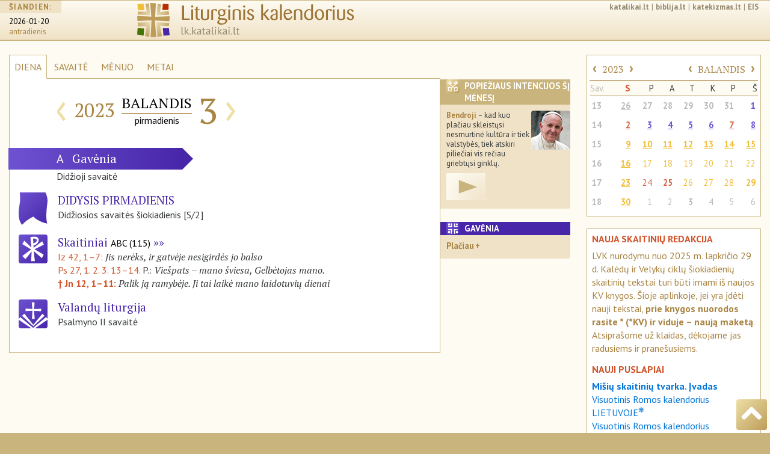

--- FILE ---
content_type: text/html; charset=UTF-8
request_url: https://lk.katalikai.lt/2023/04/03
body_size: 9967
content:
<!DOCTYPE html>
<html lang="lt">
  <head>
    <!-- Required meta tags always come first -->
    <base href="https://lk.katalikai.lt/">
    <meta charset="utf-8">
    <meta name="viewport" content="width=device-width, initial-scale=1, shrink-to-fit=no">
    <meta http-equiv="x-ua-compatible" content="ie=edge">
    <meta name="apple-mobile-web-app-capable" content="yes">
    <meta name="mobile-web-app-capable" content="yes">
    <meta name="apple-mobile-web-app-status-bar-style" content="black-translucent">
	<link rel="manifest" href="/manifest.json">

	<title>LK.katalikai.lt</title>
    <link href="project/liturginis-kalendorius.ico" rel="shortcut icon" type="image/x-icon">
    <link rel="icon" type="image/png" href="lk_icon16x16.png" sizes="16x16">
     <link rel="icon" type="image/png" href="lk_icon32x32.png" sizes="32x32">
     <link rel="icon" type="image/png" href="lk_icon36x36.png" sizes="36x36">
     <link rel="icon" type="image/png" href="lk_icon48x48.png" sizes="48x48">
     <link rel="icon" type="image/png" href="lk_icon72x72.png" sizes="72x72">
     <link rel="icon" type="image/png" href="lk_icon96x96.png" sizes="96x96">
    <link rel="apple-touch-icon" href="lk_icon120x120.png" />
	<link rel="apple-touch-icon" href="lk_icon152x152.png"  sizes="152x152" />
	<link rel="apple-touch-icon" href="lk_icon167x167.png" sizes="167x167" />
	<link rel="apple-touch-icon" href="lk_icon180x180.png" sizes="180x180" />
	<link rel="icon" type="image/png" href="lk_icon128x128.png" sizes="128x128" />
	<link rel="icon" type="image/png" href="lk_icon144x144.png" sizes="144x144" />
	<link rel="icon" type="image/png" href="lk_icon192x192.png" sizes="192x192" />
	<link rel="icon" type="image/png" href="lk_icon196x196.png" sizes="196x196" />
    <link rel="icon" type="image/png" href="lk_icon228x228.png" sizes="228x228">
   <meta name="msapplication-square310x310logo" content="lk_icon310x310.png">
    <!--link href="project/liturginis-kalendorius.ico" rel="shortcut icon" type="image/x-icon"-->
	<link href='https://fonts.googleapis.com/css?family=PT+Sans:400,400italic,700,700italic|PT+Sans+Narrow:400,700|PT+Serif:400,400italic,700,700italic&subset=latin-ext' rel='stylesheet' type='text/css'>

	<!-- Bootstrap CSS -->
    <link rel="stylesheet" href="vendor/bs4/css/bootstrap.css">   
    <link rel="stylesheet" href="vendor/font-awesome/css/font-awesome.min.css">
	<link rel="stylesheet" href="project/css/lkalendorius.css">
    <link rel="canonical" href="https://lk.katalikai.lt" />
	<style type="text/css">
	
	</style>

	<!-- Add a "gradientt" class to all your elements that have a gradient, 
and add the following override to your HTML to complete the IE9 support: -->
	<!--[if gte IE 9]
		<style type="text/css">
		.gradient {
		filter: none;
		}
	</style>
<![endif]-->
<script async src="https://www.googletagmanager.com/gtag/js?id=UA-136775479-3"></script><script>window.dataLayer = window.dataLayer || [];function gtag(){dataLayer.push(arguments);}gtag("js", new Date());gtag('config', 'UA-136775479-3');</script>
  </head>

<body>
    <div class="container-fluid all">
      <header id="top" class="header">
		<!-- cia incl_header begin -->
		
<!-- INCLUDO po incl_header pradzia -->

        <div class="container-fluid">
            <div class="row">

		<div class="hidden-xs-down col-sm-2">
                    <div class="siandien">
                        <h5><span>ŠIANDIEN:</span></h5>
                        <p>
                            <span class="data">
                                <a href="http://lk.katalikai.lt">2026-01-20</a>
                            </span><br />
                            <span class="savdiena">antradienis</span>
                        </p>
                    </div>
		</div>
                
		<div class="col-xs-6 col-sm-8 col-md-6">
                    <div class="logo"><a href="/"><img src="project/img/liturginis-kalendorius_logo.svg" class="img-fluid"></a></div>
		</div>
                
		<div class="col-sm-1 col-md-4 hidden-md-down">
			<div class="links"><a href="http://katalikai.lt">katalikai.lt</a>|<a href="http://biblija.lt">biblija.lt</a>|<a href="https://katekizmas.lt">katekizmas.lt</a>|<a href="http://eis.katalikai.lt">EIS</a></div>
			<div class="clearfix"></div>
			<div class="paieska"><!--<img src="project/img/paieska.svg" class="icon_small">--></div>
		</div>
		<div class="col-xs-6 col-sm-2 col-md-4 hidden-lg-up">
			<!--<nav class="nav_header"><a href="" class="rudas kampai4">≡</a></nav>-->

<!-- Navigation pjd-->
		<!--<a id="menu-toggle" href="#" class="btn btn-meniu btn-lg toggle"><i class="fa fa-bars">≡</i></a>-->
			<nav class="nav_header"><a id="menu-toggle" href="#" class="rmeniu rudas kampai4 toggle" alt="meniu" title="meniu"><img class="icon_size" src="project/img/meniu-i.svg"></a></nav>
			<nav id="sidebar-wrapper">
				<ul class="sidebar-nav">
				<!--<a id="menu-close" href="#" class="btn btn-meniua btn-lg pull-right toggle">x<i class="fa fa-times"></i></a>-->
				<a id="menu-close" href="#" class="rmeniu_close rudas kampai4 pull-right toggle"><img class="icon_size" src="project/img/isjungti.svg" alt="Išjungti meniu" title="Išjungti meniu"></a>
				<li class="sidebar-brand">
				<a href="http://lk.katalikai.lt"  onclick = $("#menu-close").click(); >lk.katalikai.lt/siandien</a>
				</ul>

<!-- sidebar-nav_r  begin-->
		
            <div class="sidebar-nav_r">

		<div class="paieska"><!--<img src="project/img/paieska.svg" class="icon_small">--></div>
                
                <div id="calendar_place_side">
                </div>

		<h5 class="media-heading"><a  class="toggle-me" data-toggle="collapse" href="#liturginis-kalendorius-r" aria-expanded="false" aria-controls="liturginis-kalendorius-r"><img class="rudas kampai4 icon_media pull-left" src="project/img/lit-kalendorius-i.svg" alt="Apie liturginį katalikų kalendorių" title="Apie liturginį katalikų kalendorių. Įvadas"> Liturginis kalendorius</a></h5>
		<div class="collapse" id="liturginis-kalendorius-r">
			<ul class="nav">
				<li class="nav-item"><a class="nav-link" href="/lkalendorius/ivadas" onclick = $("#menu-close").click(); >Įvadas</a></li>
				<li class="nav-item"><a class="nav-link active" href="/lkalendorius/vrk_lt">Visuotinis Romos kalendorius LIETUVOJE</a></li>
				<li class="nav-item"><a class="nav-link" href="/lkalendorius/vrk">Visuotinis Romos kalendorius</a></li>
				<li class="nav-item"><a class="nav-link" href="/lkalendorius/kilnojamos-sventes">Kilnojamų švenčių lentelė</a></li>
                 <li class="nav-item"><a class="nav-link" href="/lkalendorius/dienu-pirmumo-lentele">Liturginių dienų pirmumo lentelė</a></li>
				<li class="nav-item"><a class="nav-link" href="/lkalendorius/maldavimu-dienos">Paskirtosios maldavimų dienos Lietuvoje</a></li>
				<li class="nav-item"><a class="nav-link" href="/lkalendorius/metai">Šventieji ir paskirtieji metai</a></li>
			</ul>
		</div><!-- .collapse end -->

		<div class="clearfix"></div>

		<h5 class="media-heading"><a class="toggle-me" data-toggle="collapse" href="#sventieji-r" aria-expanded="false" aria-controls="sventieji-r"><img class="rudas kampai4 icon_media pull-left" src="project/img/sventieji-i.svg" alt="Apie šventes ir šventuosius" title="Apie šventes ir šventuosius"> Šventės ir šventieji</a><br></h5>
		<div class="collapse" id="sventieji-r">
			<ul class="nav">
				<li class="nav-item"><a class="nav-link" href="/svent/abc"  onclick = $("#menu-close").click(); >Abėcėlinis sąrašas</a></li>
			</ul>
		</div><!-- .collapse end -->

		<div class="clearfix"></div>

		<hr class="linija">

		<h5 class="media-heading"><a class="toggle-me" data-toggle="collapse" href="#svetaine-r" aria-expanded="false" aria-controls="svetaine-r"><img class="rudas kampai4 icon_media pull-left" src="project/img/apie-svetaine.svg" alt="Apie svetainę. Projekto eiga" title="Apie svetainę. Projekto eiga"> Apie svetainę</a></h5>
		<div class="collapse" id="svetaine-r">
			<ul class="nav">
				<li class="nav-item"><a class="nav-link" href="/eiga" onclick = $("#menu-close").click(); >Projekto eiga</a></li>
				<li class="nav-item"><a class="nav-link" href="/santrumpos">Santrumpos ir ženklai</a></li>
				<li class="nav-item"><a class="nav-link" href="/puslapio-schema">Puslapio schema</a></li>
				<li class="nav-item"><a class="nav-link" href="/kurejai">Kūrėjai ir bendradarbiai</a></li>
				<li class="nav-item"><a class="nav-link" href="/remejai">Rėmėjai</a></li>
				<li class="nav-item"><a class="nav-link" href="/saltiniai-teises">Šaltiniai ir autorinės teisės</a></li>
				<li class="nav-item"><a class="nav-link" href="/logo">Svetainės logo</a></li>
			</ul>
		</div><!-- .collapse end -->

		<div class="clearfix"></div>

		<h5 class="media-heading"><a class="toggle-me" data-toggle="collapse" href="#leidiniai-r" aria-expanded="false" aria-controls="leidiniai-r"><img class="rudas kampai4 icon_media pull-left" src="project/img/bibliografija-i.svg" alt="Liturginiai leidiniai" title="Liturginiai leidiniai"> Liturginiai leidiniai</a></h5>
		<div class="collapse" id="leidiniai-r">
					<ul class="nav">
                        <li class="nav-item"><a class="nav-link" href="/leidiniai/misiolai" onclick = $("#menu-close").click(); >Mišiolai ir mišiolėliai</a></li>
						<li class="nav-item"><a class="nav-link" href="/leidiniai/apeigynai">Apeigynai</a></li>
						<li class="nav-item"><a class="nav-link" href="/leidiniai/brevijoriai">Brevijoriai</a></li>
						<li class="nav-item"><a class="nav-link" href="/leidiniai/maldynai">Maldynai</a></li>
						<li class="nav-item"><a class="nav-link" href="/leidiniai/giesmynai">Giesmynai</a></li>
						<li class="nav-item"><a class="nav-link" href="/leidiniai/kalendoriai">Kalendoriai</a></li>
						<li class="nav-item"><a class="nav-link" href="/leidiniai/vaikams">Periodinė ir vaikų literatūra</a></li>
						<li class="nav-item"><a class="nav-link" href="/leidiniai/lotynu">Pavyzdiniai leidimai lotynų kalba</a></li>
					</ul>
		</div><!-- .collapse end -->

		<div class="clearfix"></div>

		<h5 class="media-heading"><a class="toggle-me" data-toggle="collapse" href="#pagalba-r" aria-expanded="false" aria-controls="pagalba-r"><img class="rudas kampai4 icon_media pull-left" src="project/img/pagalba.svg" alt="Pagalba" title="Pagalba"> Pagalba</a></h5>
		<div class="collapse" id="pagalba-r">
			<ul class="nav">
				<li class="nav-item"><a class="nav-link" href="/pagalba/kaip-nurodyti" onclick = $("#menu-close").click(); >Kaip daryti nuorodas</a></li>
				<!--<li class="nav-item"><a class="nav-link" href="/index.php?id=27">Ką ir kaip įterpti savo svetainėje</a></li>-->
				<li class="nav-item"><a class="nav-link" href="/pagalba/senos-lenteles">Senosios skaitinių mėnesinės lentelės</a></li>
				<li class="nav-item"><a class="nav-link" href="/pagalba/bibliografija">Lietuvių bibliografija</a></li>
				<li class="nav-item"><a class="nav-link" href="/pagalba/saltiniai-internete">Šaltiniai internete</a></li>
			</ul>
		</div><!-- .collapse end -->

		<div class="clearfix"></div>

	      </div><!-- sidebar-nav_r end -->

    </nav><!-- #sidebar-wrapper end -->

<!-- Navigation pjd end-->

	      </div><!--- kolonele -->

	    </div><!-- row end -->
	 </div><!-- .container-fluid -->
<!-- INCLUDO incl_header end -->	    <!-- cia incl_header end -->
	  </header>

   <section class="dinamic dienaw">

	<div class="row">

	  <div class="col-xs-12 col-sm-8 col-lg-7">

		<ul class="dinamic_meniu nav nav-tabs">
			<li class="nav-item">
				<a class="nav-link active" href="/">DIENA</a>
			</li>
			<li class="nav-item">
				<a class="nav-link" href="/savaite">SAVAITĖ</a>
			</li>
			<li class="nav-item">
				<a class="nav-link" href="/menuo">MĖNUO</a>
			</li>
			<li class="nav-item">
				<a class="nav-link" href="/metai">METAI</a>
			</li>
			<li class="nav-item menesiukas">
				<a class="nav-link" href="#"><img src="project/img/menesiukas.svg" class="icon_xxs"></a>
			</li>
		</ul>

            <div class="remelis">

            <div class="datos_juosta">

                <div class="media">
                    <div class="media-left">
                        <div class="metu-icon_size"><div id="dedicated_carousel" class="carousel slide" data-ride="carousel" data-interval="2200"><div class="carousel-inner" role="listbox"><div class="carousel-item active"><img class="media-object metu-icon_size" src="project/img/paskirta/pix-t.png" alt="" title=""></div></div></div></div>                            <!--<img class="media-object metu-icon_size" border="0" src="" alt="" title="">-->
                    </div>
                    <div class="media-body">
                        <table class="table_dinamic_data">
                            <tr>
                                <td>
                                    <div class="dinamic_nav"><a href="/2023/04/02">‹</a></div>
                                </td>
                                <td class="paraste_left"><div class="dinamic_metai">2023</div></td>
                                <td class="paraste_left paraste_right"><div class="dinamic_menuo">BALANDIS</div>
                                    <div class="dinamic_savaitesd">pirmadienis</div>
                                </td>
                                <td class="paraste_right"><div class="dinamic_diena datos_parastes">3</div></td>
                                <td>
                                    <div class="dinamic_nav"><a href="/2023/04/04">›</a></div>
                                </td>
                            </tr>
                        </table>
                    </div>
                </div><!-- .media end -->

            </div><!-- datos_juosta end -->

            <!-- ikoneliu_juosta reponsive -->
            <div class="ikoneliu_juosta icon_display pull-right">

			<!-- Nav tabs ikoneliu_juostai -->
			<ul class="nav nav-tabs pull-right" role="tablist">

			   				<li class="nav-item" role="presentation" ><a href="#intencijos" aria-controls="intencijos" role="tab" data-toggle="tab"><img src="project/img/intencijos-i.svg" class="rudas kampai4 icon_xs"></a></li>
			   
			   				
				<!--<li class="nav-item" role="presentation"><a href="#sventieji" aria-controls="sventieji" role="tab" data-toggle="tab"><img src="project/img/sventieji-i.svg" class="rudas kampai4 icon_xs"></a></li>-->

			                                   
                                                                
                                				<li class="nav-item" role="presentation"><a href="#eilinis" aria-controls="eilinis" role="tab" data-toggle="tab"><img src="project/img/lit-kalendorius-i.svg" class="violetas kampai4 icon_xs"></a></li>
                                				<li class="nav-item" role="presentation" class="active"><a href="#close_min" aria-controls="close_min" role="tab" data-toggle="tab"><img src="project/img/isjungti.svg" class="rusvai kampai4 icon_xs"></a></a></li>
			</ul>
			<div class="clearfix"></div>
			<!-- Tab panes ikoneliu_juostai -->
			<div class="tab-content">
			
							<div role="tabpanel" class="tab-pane" id="intencijos">
					<div class="rudai"><img src="project/img/intencijos-i.svg" class="lipd_icon icon_xs rudas kampai4" /><h4>Popiežiaus intencijos šį mėnesį</h4></div>

					<p><img class="kampai4 lipd_foto" src="project/img/popieziaus_malda2.jpg" align="right"><strong>Bendroji</strong> – kad kuo plačiau skleistųsi nesmurtinė kultūra ir tiek valstybės, tiek atskiri piliečiai vis rečiau griebtųsi ginklų.</p>

<p><a class="video-link" href="https://youtu.be/9oefxUjQbGo" target="_blank"><img src="project/img/logo/video1.png" align=""></a></p>
				</div>
			
                            
				<!--<div role="tabpanel" class="tab-pane" id="sventieji">
					<div class="rudai"><img src="project/img/sventieji-i.svg" class="lipd_icon icon_xs rudas kampai4" /><h4>Dienos šventieji</h4></div>
					<h5>Gegužė</h5>
					<ol class="men_sventieji" start="1">
						<li>Šv. Petras Sebastietis, vysk. (†391)<br />
						Julijonas ir Bazilė, kankiniai († apie 305).</li>
						<li>Šv.Joakimas ir Ona</li>
					</ol>
				</div>-->
			                                
                                                                
				<div role="tabpanel" class="tab-pane" id="eilinis">
                     <div class="violetai"><img src="project/img/lit-kalendorius-i.svg" class="lipd_icon icon_xs violetas kampai4" /><h4>Gavėnia&nbsp;&nbsp;&nbsp;&nbsp;&nbsp;&nbsp;&nbsp;</h4></div>                                    
                     <p>„Gavėnia skirta pasirengti Velykoms. Todėl gavėnios liturgija tiek Krikštui palaipsniui besiruošiančius katechumenus, tiek Krikštą prisimenančius bei atgailaujančius tikinčiuosius rengia Velykų paslapčiai švęsti. Gavėnia trunka nuo Pelenų trečiadienio iki Paskutinės Vakarienės Mišių pradžios“ (AC, 27–28).</p><p>Šeštuoju gavėnios sekmadieniu, kuris vadinamas Viešpaties Kančios (Verbų) sekmadieniu, prasideda <strong>Didžioji savaitė</strong>. Jos metu ypač prisimename ir pagerbiame Kristaus Kančią, pradedant jo mesijiniu įžengimu į Jeruzalę. Didžiojo ketvirtadienio rytą vyskupas, su savo kunigais koncelebruodamas Mišias, šventina aliejus ir gamina krizmą.</p>				</div>
                                
                                                                
				<div role="tabpanel" class="tab-pane  active" id="close_min"></div>
			</div><!-- tab-content ikoneliu_juostai end -->

            </div><!-- ikoneliu_juosta responsive end -->

		<div class="clearfix"></div>
                
                
		<div class="laikotarpio_juosta lvioletas"><!--pvz.: lzalias-->
                    <span class="sekm_raide">A</span>
                    <span class="laikotarpis">Gavėnia&nbsp;&nbsp;&nbsp;&nbsp;&nbsp;&nbsp;&nbsp;</span>
                    <span class="siok_raide">&nbsp;</span>
		</div><!-- laikotarpio_juosta end -->

                <div class="laikotarpio_rod rod-violeta"></div><!--pvz.: rod-zalia-->

                <div class="clearfix"></div>

		<div class="savaite paraste">Didžioji savaitė</div>

			<!--<div class="paraste dmetas ryte"></div> -->

		<div class="dienos_lentele">

                    <!-- liturgine diena  -->
                    <div class="media">
                        <div class="media-left">
                            <!--<a href="#">-->
                            <img class="media-object icon_size violetas" src="project/img/veliavele-i.svg" alt="Liturginis šventimo pavadinimas" title="Liturginis šventimo pavadinimas">
                            <!--</a>-->
                        </div>
				
                        <div class="media-body">
                            <p class="lit-pav violeta iskilme ">
                                Didysis Pirmadienis                            </p>
                            <p>
                                Didžiosios savaitės šiokiadienis 
                                 [S/2]                            </p>
                            <p class="paskirtoji"></p>
                        </div>
                    </div><!-- .media liturgine diena end -->
                    
                                        
                                        
                                        
                    <!-- skaitiniai  -->
                    <div class="media">
                        <div class="media-left">
                            <a href="/_dls/abc/abc_didysis-pirmadienis.html">
                                <img class="media-object icon_size kampai4 violetas" src="project/img/skaitiniai-i.svg" alt="Liturginiai Mišių skaitiniai" title="Liturginiai Mišių skaitiniai">
                            </a>
                        </div>
                        <div class="media-body">
                            <p class="lit-pav violeta">
                                    <a href="/_dls/abc/abc_didysis-pirmadienis.html">Skaitiniai <span>ABC (115)</span></a>
                            </p>
                            <div class="skaitiniai">
                                    
                                                                    <p>
                                    <a href="http://biblija.lt/index.aspx?cmp=reading&doc=BiblijaRKK1998_Iz_42,1-7">Iz 42, 1–7: </a> 
                                    <span class="antrastele">Jis nerėks, ir gatvėje nesigirdės jo balso</span></p>
                                    
                                                                        
                                                                    <p>
                                    <a href="http://biblija.lt/index.aspx?cmp=reading&doc=BiblijaRKK1998_Ps_27,1.2.3.13-14">Ps 27, 1. 2. 3. 13–14.</a> 
                                    P.: <span class="antrastele">Viešpats – mano šviesa, Gelbėtojas mano.</span></p>
                                    
                                                                        
                                                                    
                                                                
                                <p>                                    
                                    <b><a href="http://biblija.lt/index.aspx?cmp=reading&doc=BiblijaRKK1998_Jn_12,1-11">† Jn 12, 1–11: </a></b> 
                                    <span class="antrastele">Palik ją ramybėje. Ji tai laikė mano laidotuvių dienai</span>
                                                                    </p>
                                    
                                                                    
                                                                
                            </div><!-- skaitiniai end -->
                            
                                                        
                            
                        </div><!-- .media-body skatiniai -->
                    </div><!-- .media skaitiniai end -->
                    

                        			<!-- valandos  -->
			<div class="media">
                            <div class="media-left">  
                                <a href="https://vl.katalikai.lt/?data=2023-04-03">                                <img class="media-object icon_size kampai4 violetas" src="project/img/psalmes-i.svg" alt="Valandų liturgija" title="Valandų liturgija">                                
                                </a>                            </div>
                            <div class="media-body">
                                <p class="lit-pav violeta">Valandų liturgija</p>
                                <p>
                                Psalmyno II savaitė                                </p>
                            </div>
			</div><!-- .media valandos end -->
                                                
 
                        
                        </div><!-- pagr dienos_lentele end -->                                                                        
                        
                                                
                                                
                                                
                                                
                <!-- </div> dienos_lentele end -->
                
                                
          
                                    
            </div><!-- remelis end -->
	  </div><!-- pagrindine kolonele -->

	  <div class="hidden-xs-down col-sm-4 col-lg-2">
                		<div class="lipdukas kampai2 p-intencijos">
			<div class="rudai"><img src="project/img/intencijos-i.svg" class="lipd_icon icon_xs rudas kampai4" /><h4>Popiežiaus intencijos šį mėnesį</h4></div>

                        <p><img class="kampai4 lipd_foto" src="project/img/popieziaus_malda2.jpg" align="right"><strong>Bendroji</strong> – kad kuo plačiau skleistųsi nesmurtinė kultūra ir tiek valstybės, tiek atskiri piliečiai vis rečiau griebtųsi ginklų.</p>

<p><a class="video-link" href="https://youtu.be/9oefxUjQbGo" target="_blank"><img src="project/img/logo/video1.png" align=""></a></p>		</div><!-- .lipdukas end -->
                                
                

                
                
                                
		<div class="lipdukas kampai2">
                    <div class="violetai">
                        <img src="project/img/lit-kalendorius-i.svg" class="lipd_icon icon_xs violetas kampai4" /><h4>Gavėnia&nbsp;&nbsp;&nbsp;&nbsp;&nbsp;&nbsp;&nbsp;<!--Eilinis laikas--></h4>
                    </div>
                    <h5><a class="toggle-me" data-toggle="collapse" href="#eilinis_laikas" aria-expanded="false" aria-controls="eilinis_laikas">Plačiau</a></h5>
                    <div class="collapse" id="eilinis_laikas">                        
                        <p>„Gavėnia skirta pasirengti Velykoms. Todėl gavėnios liturgija tiek Krikštui palaipsniui besiruošiančius katechumenus, tiek Krikštą prisimenančius bei atgailaujančius tikinčiuosius rengia Velykų paslapčiai švęsti. Gavėnia trunka nuo Pelenų trečiadienio iki Paskutinės Vakarienės Mišių pradžios“ (AC, 27–28).</p><p>Šeštuoju gavėnios sekmadieniu, kuris vadinamas Viešpaties Kančios (Verbų) sekmadieniu, prasideda <strong>Didžioji savaitė</strong>. Jos metu ypač prisimename ir pagerbiame Kristaus Kančią, pradedant jo mesijiniu įžengimu į Jeruzalę. Didžiojo ketvirtadienio rytą vyskupas, su savo kunigais koncelebruodamas Mišias, šventina aliejus ir gamina krizmą.</p>                    </div><!-- #eilinis_laikas .collapse --> 
		</div><!-- .lipdukas end -->
                
                                
		<p>&nbsp;</p>

	  </div><!-- lipdukai-visi end -->

	  <div class="hidden-md-down col-lg-3">
              
              <div id="calendar_place_main">
              <div class="menesiukas_side" id="calendar_box" data-yr-cur="2026" data-mn-cur="1" data-day-cur="20">
                  <table class="table">
               <tbody>
    
        <tr  class="acal_nav">
            <th colspan="3">
                <a href="#" id="yr_prev" class="acal_nav-r" data-yr-prev="2022" data-mn-prev="4" data-day-prev="3">‹</a>
                <a href="index.php?id=23&mt=2023&mno=4&dno=3" class="mm">2023</a>
                <a href="#" id="yr_next" class="acal_nav-r" data-yr-next="2024" data-mn-next="4" data-day-next="3">›</a>
            </th>
            <th colspan="5" style="text-align: right">
                <a href="#" id="mn_prev" class="acal_nav-r" data-yrm-prev="2023" data-mnm-prev="3" data-daym-prev="3">‹</a>
                <a href="index.php?id=22&mt=2023&mn=4&dno=3" class="mm">BALANDIS</a>
                <a href="#" id="mn_next" class="acal_nav-r" data-yrm-next="2023" data-mnm-next="5" data-daym-next="3">›</a>
            </th>
        </tr>
        <tr>
            <td class="apav asav">Sav.</th>
            <td class="apav s8"><b>S</b></th>
            <td class="apav">P</th>
            <td class="apav">A</th>
	    <td class="apav">T</th>
            <td class="apav">K</th>
            <td class="apav">P</th>
	    <td class="apav">Š</th>
        </tr><tr><th scope="row" class="asav"><a href="index.php?id=21&mt=2023&sv=13&mno=3&dno=27">13</a></th><td class="s8 kitasm"><a href="/2023/03/26" class=" violeta iskilme has-tether" data-toggle="tooltip" data-placement="left" data-html="true" class="red-tooltip" title="V Gavėnios sekmadienis">26</a></td><td class=" kitasm"><a href="/2023/03/27" class=" violeta svente has-tether" data-toggle="tooltip" data-placement="left" data-html="true" class="red-tooltip" title="Pirmadienis. Gavėnios šiokiadienis">27</a></td><td class=" kitasm"><a href="/2023/03/28" class=" violeta svente has-tether" data-toggle="tooltip" data-placement="left" data-html="true" class="red-tooltip" title="Antradienis. Gavėnios šiokiadienis">28</a></td><td class=" kitasm"><a href="/2023/03/29" class=" violeta svente has-tether" data-toggle="tooltip" data-placement="left" data-html="true" class="red-tooltip" title="Trečiadienis. Gavėnios šiokiadienis">29</a></td><td class=" kitasm"><a href="/2023/03/30" class=" violeta svente has-tether" data-toggle="tooltip" data-placement="left" data-html="true" class="red-tooltip" title="Ketvirtadienis. Gavėnios šiokiadienis">30</a></td><td class=" kitasm"><a href="/2023/03/31" class=" violeta svente has-tether" data-toggle="tooltip" data-placement="left" data-html="true" class="red-tooltip" title="Penktadienis. Gavėnios šiokiadienis">31</a></td><td ><a href="/2023/04/01" class=" violeta svente has-tether" data-toggle="tooltip" data-placement="left" data-html="true" class="red-tooltip" title="Šeštadienis. Gavėnios šiokiadienis">1</a></td></tr><tr><th scope="row" class="asav"><a href="index.php?id=21&mt=2023&sv=14&mno=4&dno=3">14</a></th><td class="s8 "><a href="/2023/04/02" class=" raudona iskilme has-tether" data-toggle="tooltip" data-placement="left" data-html="true" class="red-tooltip" title="Kristaus Kančios (Verbų) sekmadienis. Iškilmė">2</a></td><td ><a href="/2023/04/03" class=" violeta iskilme has-tether" data-toggle="tooltip" data-placement="left" data-html="true" class="red-tooltip" title="Didysis Pirmadienis. Didžiosios savaitės šiokiadienis">3</a></td><td ><a href="/2023/04/04" class=" violeta iskilme has-tether" data-toggle="tooltip" data-placement="left" data-html="true" class="red-tooltip" title="Didysis Antradienis. Didžiosios savaitės šiokiadienis">4</a></td><td ><a href="/2023/04/05" class=" violeta iskilme has-tether" data-toggle="tooltip" data-placement="left" data-html="true" class="red-tooltip" title="Didysis Trečiadienis. Didžiosios savaitės šiokiadienis">5</a></td><td ><a href="/2023/04/06" class=" violeta iskilme has-tether" data-toggle="tooltip" data-placement="left" data-html="true" class="red-tooltip" title="Didysis Ketvirtadienis. Didžiosios savaitės šiokiadienis">6</a></td><td ><a href="/2023/04/07" class=" raudona iskilme has-tether" data-toggle="tooltip" data-placement="left" data-html="true" class="red-tooltip" title="Didysis Penktadienis. Didžiojo Tridienio penktadienis">7</a></td><td ><a href="/2023/04/08" class=" violeta iskilme has-tether" data-toggle="tooltip" data-placement="left" data-html="true" class="red-tooltip" title="Didysis Šeštadienis. Didžiojo Tridienio šeštadienis">8</a></td></tr><tr><th scope="row" class="asav"><a href="index.php?id=21&mt=2023&sv=15&mno=4&dno=10">15</a></th><td class="s8 "><a href="/2023/04/09" class=" geltona iskilme has-tether" data-toggle="tooltip" data-placement="left" data-html="true" class="red-tooltip" title="Viešpaties Jėzaus Kristaus Prisikėlimas (Velykos). Iškilmė">9</a></td><td ><a href="/2023/04/10" class=" geltona iskilme has-tether" data-toggle="tooltip" data-placement="left" data-html="true" class="red-tooltip" title="Velykų antroji diena. Velykų aštuondienio šiokiadienis">10</a></td><td ><a href="/2023/04/11" class=" geltona iskilme has-tether" data-toggle="tooltip" data-placement="left" data-html="true" class="red-tooltip" title="Velykų trečioji diena. Velykų aštuondienio šiokiadienis">11</a></td><td ><a href="/2023/04/12" class=" geltona iskilme has-tether" data-toggle="tooltip" data-placement="left" data-html="true" class="red-tooltip" title="Velykų ketvirtoji diena. Velykų aštuondienio šiokiadienis">12</a></td><td ><a href="/2023/04/13" class=" geltona iskilme has-tether" data-toggle="tooltip" data-placement="left" data-html="true" class="red-tooltip" title="Velykų penktoji diena. Velykų aštuondienio šiokiadienis">13</a></td><td ><a href="/2023/04/14" class=" geltona iskilme has-tether" data-toggle="tooltip" data-placement="left" data-html="true" class="red-tooltip" title="Velykų šeštoji diena. Velykų aštuondienio šiokiadienis">14</a></td><td ><a href="/2023/04/15" class=" geltona iskilme has-tether" data-toggle="tooltip" data-placement="left" data-html="true" class="red-tooltip" title="Velykų septintoji diena. Velykų aštuondienio šiokiadienis">15</a></td></tr><tr><th scope="row" class="asav"><a href="index.php?id=21&mt=2023&sv=16&mno=4&dno=17">16</a></th><td class="s8 "><a href="/2023/04/16" class=" geltona iskilme has-tether" data-toggle="tooltip" data-placement="left" data-html="true" class="red-tooltip" title="II Velykų sekmadienis – Atvelykis (Dievo Gailestingumo sekmadienis)">16</a></td><td ><a href="/2023/04/17" class=" geltona  has-tether" data-toggle="tooltip" data-placement="left" data-html="true" class="red-tooltip" title="Pirmadienis. Velykų laiko šiokiadienis">17</a></td><td ><a href="/2023/04/18" class=" geltona  has-tether" data-toggle="tooltip" data-placement="left" data-html="true" class="red-tooltip" title="Antradienis. Velykų laiko šiokiadienis">18</a></td><td ><a href="/2023/04/19" class=" geltona  has-tether" data-toggle="tooltip" data-placement="left" data-html="true" class="red-tooltip" title="Trečiadienis. Velykų laiko šiokiadienis">19</a></td><td ><a href="/2023/04/20" class=" geltona  has-tether" data-toggle="tooltip" data-placement="left" data-html="true" class="red-tooltip" title="Ketvirtadienis. Velykų laiko šiokiadienis">20</a></td><td ><a href="/2023/04/21" class=" geltona  has-tether" data-toggle="tooltip" data-placement="left" data-html="true" class="red-tooltip" title="Penktadienis. Velykų laiko šiokiadienis">21</a></td><td ><a href="/2023/04/22" class=" geltona  has-tether" data-toggle="tooltip" data-placement="left" data-html="true" class="red-tooltip" title="Šeštadienis. Velykų laiko šiokiadienis">22</a></td></tr><tr><th scope="row" class="asav"><a href="index.php?id=21&mt=2023&sv=17&mno=4&dno=24">17</a></th><td class="s8 "><a href="/2023/04/23" class=" geltona iskilme has-tether" data-toggle="tooltip" data-placement="left" data-html="true" class="red-tooltip" title="III Velykų sekmadienis">23</a></td><td ><a href="/2023/04/24" class=" raudona minejimas has-tether" data-toggle="tooltip" data-placement="left" data-html="true" class="red-tooltip" title="Šv. Adalbertas (Vaitiekus), vyskupas, kankinys. Privalomas minėjimas">24</a></td><td ><a href="/2023/04/25" class=" raudona svente has-tether" data-toggle="tooltip" data-placement="left" data-html="true" class="red-tooltip" title="Šv. Morkus, evangelistas. Šventė">25</a></td><td ><a href="/2023/04/26" class=" geltona  has-tether" data-toggle="tooltip" data-placement="left" data-html="true" class="red-tooltip" title="Trečiadienis. Velykų laiko šiokiadienis">26</a></td><td ><a href="/2023/04/27" class=" geltona  has-tether" data-toggle="tooltip" data-placement="left" data-html="true" class="red-tooltip" title="Ketvirtadienis. Velykų laiko šiokiadienis">27</a></td><td ><a href="/2023/04/28" class=" geltona  has-tether" data-toggle="tooltip" data-placement="left" data-html="true" class="red-tooltip" title="Penktadienis. Velykų laiko šiokiadienis">28</a></td><td ><a href="/2023/04/29" class=" geltona svente has-tether" data-toggle="tooltip" data-placement="left" data-html="true" class="red-tooltip" title="Šv. Kotryna Sienietė, mergelė, Bažnyčios mokytoja, Europos globėja. Šventė">29</a></td></tr><tr><th scope="row" class="asav"><a href="index.php?id=21&mt=2023&sv=18&mno=5&dno=1">18</a></th><td class="s8 "><a href="/2023/04/30" class=" geltona iskilme has-tether" data-toggle="tooltip" data-placement="left" data-html="true" class="red-tooltip" title="IV Velykų sekmadienis">30</a></td><td class=" kitasm"><a href="/2023/05/01" class=" geltona  has-tether" data-toggle="tooltip" data-placement="left" data-html="true" class="red-tooltip" title="Pirmadienis. Velykų laiko šiokiadienis">1</a></td><td class=" kitasm"><a href="/2023/05/02" class=" geltona minejimas has-tether" data-toggle="tooltip" data-placement="left" data-html="true" class="red-tooltip" title="Šv. Atanazas, vyskupas, Bažnyčios mokytojas. Privalomas minėjimas">2</a></td><td class=" kitasm"><a href="/2023/05/03" class=" raudona svente has-tether" data-toggle="tooltip" data-placement="left" data-html="true" class="red-tooltip" title="Šv. Pilypas ir Jokūbas, apaštalai. Šventė">3</a></td><td class=" kitasm"><a href="/2023/05/04" class=" geltona  has-tether" data-toggle="tooltip" data-placement="left" data-html="true" class="red-tooltip" title="Ketvirtadienis. Velykų laiko šiokiadienis">4</a></td><td class=" kitasm"><a href="/2023/05/05" class=" geltona  has-tether" data-toggle="tooltip" data-placement="left" data-html="true" class="red-tooltip" title="Penktadienis">5</a></td><td class=" kitasm"><a href="/2023/05/06" class=" geltona  has-tether" data-toggle="tooltip" data-placement="left" data-html="true" class="red-tooltip" title="Šeštadienis. Velykų laiko šiokiadienis">6</a></td></tr></tbody></table>              </div>
              </div>

		<aside class="aside">
	      <!-- cia incl_aside begin -->
			
<!-- INCLUDO incl_aside pradzia -->

		<div class="aktualijos_side">

            <h6><b style="color:#d1542a">NAUJA SKAITINIŲ REDAKCIJA </b></h6>
            <p>LVK nurodymu nuo 2025 m. lapkričio 29 d. Kalėdų ir Velykų ciklų šiokiadienių skaitinių tekstai turi būti imami iš naujos KV knygos. Šioje aplinkoje, jei yra įdėti nauji tekstai, <b>prie knygos nuorodos rasite * (*KV) ir viduje – naują maketą</b>. Atsiprašome už klaidas, dėkojame jas radusiems ir pranešusiems.</p>

			<h6><b style="color:#d1542a">NAUJI PUSLAPIAI</b></h6>
            <p><a href="/skaitiniai/ivadas"><b>Mišių skaitinių tvarka. Įvadas</b></a><br />
            <a href="/lkalendorius/vrk_lt">Visuotinis Romos kalendorius LIETUVOJE<sup>❋</sup></a><br />
            <a href="/lkalendorius/vrk">Visuotinis Romos kalendorius</a><br /> 
            <a href="/svent/abc">Švenčių ir šventųjų abėcėlinis sąrašas</a><br>
            Per sąsajas šiuose puslapiuose galima patekti į konkrečiai šventei ar šventajam skirtą puslapį, pvz. <a href="/09-08/svc-marijos-gimimas">Švč . M. Marijos Gimimas</a>.</p>
            <h6><b>PRADEDANTIEMS</b></h6>
			<p>Naršyti galima <b>2000-01-01 iki 2037-01-01</b>.<br />
			Išsamiai apie dienos liturgiją – DIENOS puslapyje. Kitos lentelės skirtos apžvalgai.<br />
			Jums gali praversti <a href="/puslapio-schema">LK dienos puslapio schema</a>.</p> 
		
		</div>
		<nav class="nav_side">
		
			<div class="media">
				<div class="media-left">
					<a href="#">
				    <img class="media-object rudas kampai4 nav_icon img-fluid" src="project/img/lit-kalendorius-i.svg" alt="Apie liturginį katalikų kalendorių" title="Apie liturginį katalikų kalendorių. Įvadas">
					</a>
				</div>
				<div class="media-body">
					<h5 class="media-heading"><a  class="toggle-me" data-toggle="collapse" href="#liturginis-kalendorius" aria-expanded="false" aria-controls="liturginis-kalendorius">Liturginis kalendorius</a></h5>
					<div class="collapse" id="liturginis-kalendorius">
					<ul class="nav">
						<li class="nav-item"><a class="nav-link" href="/lkalendorius/ivadas">Įvadas</a></li>
						<li class="nav-item"><a class="nav-link active" href="/lkalendorius/vrk_lt">Visuotinis Romos kalendorius LIETUVOJE</a></li>
						<li class="nav-item"><a class="nav-link" href="/lkalendorius/vrk">Visuotinis Romos kalendorius</a></li>
						<li class="nav-item"><a class="nav-link" href="/lkalendorius/kilnojamos-sventes">Kilnojamų švenčių lentelė</a></li>
						<li class="nav-item"><a class="nav-link" href="/lkalendorius/dienu-pirmumo-lentele">Liturginių dienų pirmumo lentelė</a></li>
                        <li class="nav-item"><a class="nav-link" href="/lkalendorius/maldavimu-dienos">Paskirtosios maldavimų dienos Lietuvoje</a></li>
						<li class="nav-item"><a class="nav-link" href="/lkalendorius/metai">Šventieji ir paskirtieji metai</a></li>
					</ul>
					</div>
				</div>
			</div><!-- .media end -->

			<div class="media">
				<div class="media-left">
					<a href="#">
				    <img class="media-object rudas kampai4 nav_icon img-fluid" src="project/img/sventieji-i.svg" alt="Apie šventes ir šventuosius" title="Apie šventes ir šventuosius. Įvadas">
					</a>
				</div>
				<div class="media-body">
					<h5 class="media-heading"><a class="toggle-me" data-toggle="collapse" href="#sventieji" aria-expanded="false" aria-controls="sventieji">Šventės ir šventieji</a></h5>
					<div class="collapse" id="sventieji">
					<ul class="nav">
						<!--li class="nav-item"><a class="nav-link" href="/svent/ivadas">Įvadas</a></li-->
						<!--li class="nav-item"><a class="nav-link" href="">Kalendorinis sąrašas</a></li-->
						<li class="nav-item"><a class="nav-link" href="/svent/abc">Abėcėlinis sąrašas ir šventimo data</a></li>
					</ul>
					</div>
				</div>
			</div><!-- .media end -->

			<div class="media">
				<div class="media-left">
					<a href="#">
				    <img class="media-object rudas kampai4 nav_icon img-fluid" src="project/img/skaitiniai-i.svg" alt="Apie Mišių skaitinius" title="Apie Mišių skaitinius. Įvadas">
					</a>
				</div>
				<div class="media-body">
					<h5 class="media-heading"><a class="toggle-me" data-toggle="collapse" href="#skaitiniai" aria-expanded="false" aria-controls="skaitiniai">Skaitiniai</a></h5>
					<div class="collapse" id="skaitiniai">
					<ul class="nav">
						<li class="nav-item"><a class="nav-link" href="/skaitiniai/ivadas">MIšių skaitinių tvarka. Įvadas</a></li>
					</ul>
					</div>
				</div>
			</div><!-- .media end -->

			<div class="media">
				<div class="media-left">
					<a href="#">
				    <img class="media-object rudas kampai4 nav_icon img-fluid" src="project/img/misios-i.svg" alt="Apie Mišių maldas" title="Apie Mišių maldas. Įvadas">
					</a>
				</div>
				<div class="media-body">
					<h5 class="media-heading"><a class="toggle-me" data-toggle="collapse" href="#misios" aria-expanded="false" aria-controls="misios">Mišios</a></h5>
					<div class="collapse" id="misios">
					<ul class="nav">
						<li class="nav-item"><a class="nav-link" href="/misios/ivadas">Įvadas</a></li>
					</ul>
					</div>
				</div>
			</div><!-- .media end -->

			<div class="media">
				<div class="media-left">
					<a href="#">
				    <img class="media-object rudas kampai4 nav_icon img-fluid" src="project/img/maldavimai-i.svg" alt="Apie Visuotinę maldą" title="Apie Visuotinę maldą. Įvadas">
					</a>
				</div>
				<div class="media-body">
					<h5 class="media-heading"><a class="toggle-me" data-toggle="collapse" href="#vmaldavimai" aria-expanded="false" aria-controls="vmaldavimai">Visuotinės maldos</a></h5>
					<div class="collapse" id="vmaldavimai">
					<ul class="nav">
						<li class="nav-item"><a class="nav-link" href="/visuotines-maldos/ivadas">Įvadas</a></li>
					</ul>
					</div>
				</div>
			</div><!-- .media end -->

			<div class="media">
				<div class="media-left">
					<a href="#">
				    <img class="media-object rudas kampai4 nav_icon img-fluid" src="project/img/psalmes-i.svg" alt="Apie Valandų liturgiją" title="Apie Valandų liturgiją. Įvadas">
					</a>
				</div>
				<div class="media-body">
					<h5 class="media-heading"><a class="toggle-me" data-toggle="collapse" href="#valandos" aria-expanded="false" aria-controls="valandos">Valandų liturgija</a></h5>
					<div class="collapse" id="valandos">
					<ul class="nav">
						<li class="nav-item"><a class="nav-link" href="/valandul/ivadas">Įvadas</a></li>
					</ul>
					</div>
				</div>
			</div><!-- .media end -->

<!-- cia buvo SVENTES ir SVENTIEJI -->

<hr class="linija">

			<div class="media">
				<div class="media-left">
					<a href="#">
				    <img class="media-object kampai4 nav_icon img-fluid" src="project/img/apie-svetaine.svg" alt="Apie svetainę" title="Apie svetainę. Projekto eiga">
					</a>
				</div>
				<div class="media-body">
					<h5 class="media-heading"><a class="toggle-me" data-toggle="collapse" href="#svetaine" aria-expanded="false" aria-controls="svetaine">Apie svetainę</a></h5>
					<div class="collapse" id="svetaine">
					<ul class="nav">
						<li class="nav-item"><a class="nav-link" href="/eiga">Projekto eiga</a></li>
						<li class="nav-item"><a class="nav-link" href="/santrumpos">Santrumpos ir ženklai</a></li>
						<li class="nav-item"><a class="nav-link" href="/puslapio-schema">Puslapio schema</a></li>
						<li class="nav-item"><a class="nav-link" href="/kurejai">Kūrėjai ir bendradarbiai</a></li>
						<li class="nav-item"><a class="nav-link" href="/remejai">Rėmėjai</a></li>
						<li class="nav-item"><a class="nav-link" href="/saltiniai-teises">Šaltiniai ir autorinės teisės</a></li>
						<li class="nav-item"><a class="nav-link" href="/logo">Svetainės logo</a></li>
					</ul>
					</div>
				</div>
			</div><!-- .media end -->

			<div class="media">
				<div class="media-left">
					<a href="#">
				    <img class="media-object kampai4 nav_icon img-fluid" src="project/img/bibliografija-i.svg" alt="Liturginiai leidiniai" title="Liturginiai leidiniai">
					</a>
				</div>
				<div class="media-body">
					<h5 class="media-heading"><a class="toggle-me" data-toggle="collapse" href="#leidiniai" aria-expanded="false" aria-controls="leidiniai">Liturginiai leidiniai</a></h5>
					<div class="collapse" id="leidiniai">
					<ul class="nav">
						<li class="nav-item"><a class="nav-link" href="/leidiniai/misiolai">Mišiolai ir mišiolėliai</a></li>
						<li class="nav-item"><a class="nav-link" href="/leidiniai/apeigynai">Apeigynai</a></li>
						<li class="nav-item"><a class="nav-link" href="/leidiniai/brevijoriai">Brevijoriai</a></li>
						<li class="nav-item"><a class="nav-link" href="/leidiniai/maldynai">Maldynai</a></li>
						<li class="nav-item"><a class="nav-link" href="/leidiniai/giesmynai">Giesmynai</a></li>
						<li class="nav-item"><a class="nav-link" href="/leidiniai/kalendoriai">Kalendoriai</a></li>
						<li class="nav-item"><a class="nav-link" href="/leidiniai/vaikams">Periodinė ir vaikų literatūra</a></li>
						<li class="nav-item"><a class="nav-link" href="/leidiniai/lotynu">Pavyzdiniai leidimai lotynų kalba</a></li>
					</ul>
					</div>
				</div>
			</div><!-- .media end -->

			<div class="media">
				<div class="media-left">
					<a href="#">
				    <img class="media-object kampai4 nav_icon img-fluid" src="project/img/pagalba.svg" alt="Pagalba" title="Pagalba">
					</a>
				</div>
				<div class="media-body">
					<h5 class="media-heading"><a class="toggle-me" data-toggle="collapse" href="#pagalba" aria-expanded="false" aria-controls="pagalba">Pagalba</a></h5>
					<div class="collapse" id="pagalba">
					<ul class="nav">
						<li class="nav-item"><a class="nav-link" href="/pagalba/kaip-nurodyti">Kaip daryti nuorodas</a></li>
						<!--li class="nav-item"><a class="nav-link" href="/index.php?id=27">Ką ir kaip įterpti savo svetainėje</a></li>-->
						<li class="nav-item"><a class="nav-link" href="/pagalba/senos-lenteles">Senosios skaitinių mėnesinės lentelės</a></li>
						<li class="nav-item"><a class="nav-link" href="/pagalba/bibliografija">Lietuvių bibliografija</a></li>
						<li class="nav-item"><a class="nav-link" href="/pagalba/saltiniai-internete">Šaltiniai internete</a></li>
					</ul>
					</div>
				</div>
			</div><!-- .media end -->
		
		</nav><!-- .nav_side end -->
<!-- INCLUDO incl_aside pabaiga -->		  <!-- cia incl_aside end -->
		</aside>

	  </div><!-- hidden-sm-down col-md-3 -->

	</div><!-- .row end -->

  </section><!-- lk diena end -->

 </div><!-- container-fluid all end -->

   <footer class="footer">
	  <!-- cia incl_footer begin -->
		
<!-- INCLUDO incl_footer pradzia -->
	<div class="row">
		<div class="col-md-3">
			<h4>DĖKOJAME ir PRAŠOME</h4>
			<p>Apie visus nuorodų netikslumus ar teksto klaidas prašome pranešti <a href="mailto:info@katalikai.lt">info@katalikai.lt</a> nurodant tikslią klaidos vietą. DĖKOJAME visiems naršantiems ir parašiusiems! </p>
		</div>
		<div class="col-md-3">
			<h4>KŪRĖJAI</h4>
			<p><a href="http://www.kit.lt" target="_blank">IT Sprendimas ir dizainas<br />©&nbsp;Katalikų interneto tarnyba, 2016–2020</a></p>
		</div>
		<div class="col-md-2">
			<h4>KONSULTANTAI</h4>
			<p>LVK Liturgijos komisija<br />
			Kan. Vygintas Gudeliūnas<br />
			Kun. Artūras Kazlauskas</p>
		</div>
		<div class="col-md-4">
			<h4>RĖMĖJAI</h4>
				<a href="http://www.lkrsalpa.org"  target="_blank">
					<img class="img-responsive" src="/project/img/remejai/LKRSalpa-logo.png">
				</a>
			&nbsp;
				<!--<a href="http://www.vargdieniu.lt/musu-bendruomenes/seserys-siaures-amerikoje/seseru-veikla/immaculata-fondas" target="_blank">
					<img class="img-responsive" src="/project/img/remejai/immaculata-logo.png">
				</a>-->
				<nav class="nav_footer">
				    					<a id="up-toggle" href="/2023/04/03#top" class="rmeniu rudas kampai4 toggle icon_size" alt="viršun" title="viršun"><img class="icon_size" src="project/img/aukstyn-i.svg"></a>
									</nav>
		</div>
        </div>
<!-- INCLUDO incl_footer pabaiga -->	  <!-- cia incl_footer end -->
	</footer>

	<!-- cia incl_po-footer begin -->
	
<!-- INSCLUDO incl_po-footer pradzia -->

    <!-- jQuery first, then Bootstrap JS. -->
    <script src="https://ajax.googleapis.com/ajax/libs/jquery/2.1.4/jquery.min.js"></script>
    
    <script type="text/javascript" src="vendor/tether/js/tether.min.js"></script>
    
    <script type="text/javascript" src="vendor/bs4/js/bootstrap.min.js"></script>
    
    <script type="text/javascript" src="project/js/calendar_small.js"></script>
	
    <!-- Custom Theme JavaScript -->
    <script>
    // Closes the sidebar menu
//    $("#menu-close").click(function(e) {
//        e.preventDefault();
//        $("#sidebar-wrapper").toggleClass("active");
//    });

    // Opens the sidebar menu
//    $("#menu-toggle").click(function(e) {
//        e.preventDefault();
//        $("#sidebar-wrapper").toggleClass("active");
//    });

    // Scrolls to the selected menu item on the page - VEIKIA BE SIO GABALO
    $(function() {
        $('.sidebar-nav li a').click(function() {
		//$('a[href*=#]:not([href=#])').click(function() {
            if (location.pathname.replace(/^\//, '') == this.pathname.replace(/^\//, '') || location.hostname == this.hostname) {

                var target = $(this.hash);
                target = target.length ? target : $('[name=' + this.hash.slice(1) + ']');
                if (target.length) {
                    $('html,body').animate({
                        scrollTop: target.offset().top
                    }, 1000);
                    return false;
                }
            }
        });
    });

    </script>

    <!-- INSCLUDO incl_po-footer pabaiga -->	<!-- cia incl_po-footer end -->

  </body>
</html>



--- FILE ---
content_type: image/svg+xml
request_url: https://lk.katalikai.lt/project/img/misios-i.svg
body_size: 586
content:
<?xml version="1.0" encoding="utf-8"?>
<!-- Generator: Adobe Illustrator 13.0.2, SVG Export Plug-In . SVG Version: 6.00 Build 14948)  -->
<!DOCTYPE svg PUBLIC "-//W3C//DTD SVG 1.1//EN" "http://www.w3.org/Graphics/SVG/1.1/DTD/svg11.dtd">
<svg version="1.1" id="Layer_1" xmlns="http://www.w3.org/2000/svg" xmlns:xlink="http://www.w3.org/1999/xlink" x="0px" y="0px"
	 width="65px" height="65px" viewBox="-272.73 384.57 65 65" style="enable-background:new -272.73 384.57 65 65;"
	 xml:space="preserve">
<style type="text/css">
<![CDATA[
	.st0{fill:#FFFFFF;}
]]>
</style>
<path class="st0" d="M-248.1,449.57l1.94-8.54c-17.14-3.09-20.38-22.16-20.38-22.16l4.76-1.19c0,0,4.47,15.82,21.42,15.23
	c16.96-0.59,21.03-15.93,21.03-15.93l4.34,0.59c0,0-2.89,19.32-17.13,22.83l1.36,9.16H-248.1z M-243.59,391.36l0.92,15.76
	l-16.36,0.96C-258.59,399.56-252.11,392.49-243.59,391.36z M-258.96,411.67l16.44-0.96l0.99,17.05
	C-250.54,427.62-258.08,420.72-258.96,411.67z M-240,391.21c8.59,0.13,15.85,6.39,17.28,14.81l-16.36,0.95L-240,391.21z
	 M-237.94,427.61l-0.99-17.05l16.44-0.96C-222.3,418.69-228.99,426.42-237.94,427.61z"/>
</svg>
